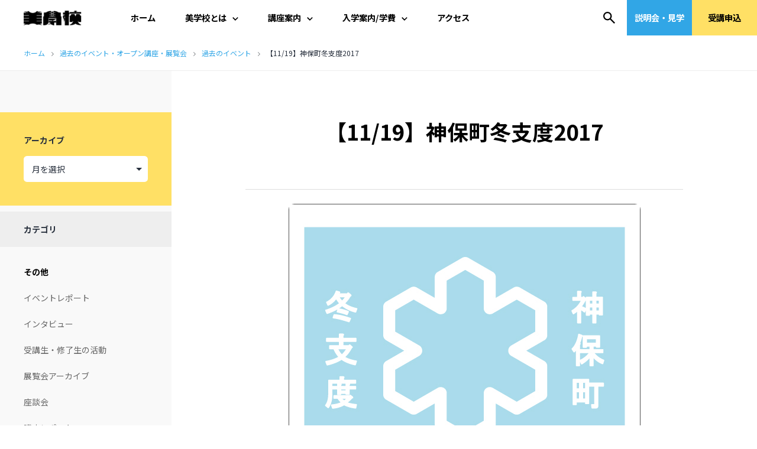

--- FILE ---
content_type: text/html; charset=UTF-8
request_url: https://bigakko.jp/event/2017/fuyujitaku
body_size: 19684
content:
<!doctype html>
<html dir="ltr" lang="ja" prefix="og: https://ogp.me/ns#"  id="html" class="">
<head>
	<meta charset="UTF-8" />
	<meta name="viewport" content="width=device-width, initial-scale=1" />
    <link rel="preconnect" href="https://fonts.googleapis.com"><link rel="preconnect" href="https://fonts.gstatic.com" crossorigin><link href="https://fonts.googleapis.com/css2?family=Noto+Sans+JP:wght@100;300;400;500;700;900&display=swap" rel="stylesheet">
    <link href="/wp_test_universe/wp-content/themes/twentytwentyone/css/slick.css" rel="stylesheet" type="text/css">
	<title>【11/19】神保町冬支度2017 | 美学校</title>
	<style>img:is([sizes="auto" i], [sizes^="auto," i]) { contain-intrinsic-size: 3000px 1500px }</style>
	
		<!-- All in One SEO 4.9.3 - aioseo.com -->
	<meta name="description" content="―のんびり冬を迎えるための ちょっと早めの冬支度― 今年もやります秋の名物「神保町冬支度」 みんなで冬の備えを持ち寄りあって お鍋やバザーを楽しみましょう 日程：2017年11月19日（日） 時間：ざっくりアバウト昼から夜" />
	<meta name="robots" content="max-snippet:-1, max-image-preview:large, max-video-preview:-1" />
	<meta name="author" content="bigakko"/>
	<link rel="canonical" href="https://bigakko.jp/event/2017/fuyujitaku" />
	<meta name="generator" content="All in One SEO (AIOSEO) 4.9.3" />
		<meta property="og:locale" content="ja_JP" />
		<meta property="og:site_name" content="美学校" />
		<meta property="og:type" content="article" />
		<meta property="og:title" content="【11/19】神保町冬支度2017" />
		<meta property="og:description" content="―のんびり冬を迎えるための ちょっと早めの冬支度― 今年もやります秋の名物「神保町冬支度」 みんなで冬の備えを持ち寄りあって お鍋やバザーを楽しみましょう 日程：2017年11月19日（日） 時間：ざっくりアバウト昼から夜" />
		<meta property="og:url" content="https://bigakko.jp/event/2017/fuyujitaku" />
		<meta property="fb:admins" content="100001481562758" />
		<meta property="og:image" content="https://bigakko.jp/wp_test_universe/wp-content/uploads/13e55637f3a0a7108506fe6185bea3d8.png" />
		<meta property="og:image:secure_url" content="https://bigakko.jp/wp_test_universe/wp-content/uploads/13e55637f3a0a7108506fe6185bea3d8.png" />
		<meta property="og:image:width" content="813" />
		<meta property="og:image:height" content="594" />
		<meta property="article:published_time" content="2017-10-30T11:36:07+00:00" />
		<meta property="article:modified_time" content="2023-09-28T10:10:23+00:00" />
		<meta property="article:publisher" content="https://www.facebook.com/bigakko" />
		<meta name="twitter:card" content="summary_large_image" />
		<meta name="twitter:site" content="@bigakko" />
		<meta name="twitter:title" content="【11/19】神保町冬支度2017" />
		<meta name="twitter:description" content="―のんびり冬を迎えるための ちょっと早めの冬支度― 今年もやります秋の名物「神保町冬支度」 みんなで冬の備えを持ち寄りあって お鍋やバザーを楽しみましょう 日程：2017年11月19日（日） 時間：ざっくりアバウト昼から夜" />
		<meta name="twitter:creator" content="@bigakko" />
		<meta name="twitter:image" content="https://bigakko.jp/wp_test_universe/wp-content/uploads/13e55637f3a0a7108506fe6185bea3d8.png" />
		<script type="application/ld+json" class="aioseo-schema">
			{"@context":"https:\/\/schema.org","@graph":[{"@type":"Article","@id":"https:\/\/bigakko.jp\/event\/2017\/fuyujitaku#article","name":"\u301011\/19\u3011\u795e\u4fdd\u753a\u51ac\u652f\u5ea62017 | \u7f8e\u5b66\u6821","headline":"\u301011\/19\u3011\u795e\u4fdd\u753a\u51ac\u652f\u5ea62017","author":{"@id":"https:\/\/bigakko.jp\/author\/bigakko1969\/#author"},"publisher":{"@id":"https:\/\/bigakko.jp\/#organization"},"image":{"@type":"ImageObject","url":"https:\/\/bigakko.jp\/wp_test_universe\/wp-content\/uploads\/13e55637f3a0a7108506fe6185bea3d8.png","width":813,"height":594},"datePublished":"2017-10-30T20:36:07+09:00","dateModified":"2023-09-28T19:10:23+09:00","inLanguage":"ja","mainEntityOfPage":{"@id":"https:\/\/bigakko.jp\/event\/2017\/fuyujitaku#webpage"},"isPartOf":{"@id":"https:\/\/bigakko.jp\/event\/2017\/fuyujitaku#webpage"},"articleSection":"\u904e\u53bb\u306e\u30a4\u30d9\u30f3\u30c8, TANA Gallery Bookshelf, yoms, \u30a4\u30d9\u30f3\u30c8, \u795e\u4fdd\u753a\u51ac\u652f\u5ea6"},{"@type":"BreadcrumbList","@id":"https:\/\/bigakko.jp\/event\/2017\/fuyujitaku#breadcrumblist","itemListElement":[{"@type":"ListItem","@id":"https:\/\/bigakko.jp#listItem","position":1,"name":"\u30db\u30fc\u30e0","item":"https:\/\/bigakko.jp","nextItem":{"@type":"ListItem","@id":"https:\/\/bigakko.jp\/category\/archive\/#listItem","name":"\u904e\u53bb\u306e\u30a4\u30d9\u30f3\u30c8\u30fb\u30aa\u30fc\u30d7\u30f3\u8b1b\u5ea7\u30fb\u5c55\u89a7\u4f1a"}},{"@type":"ListItem","@id":"https:\/\/bigakko.jp\/category\/archive\/#listItem","position":2,"name":"\u904e\u53bb\u306e\u30a4\u30d9\u30f3\u30c8\u30fb\u30aa\u30fc\u30d7\u30f3\u8b1b\u5ea7\u30fb\u5c55\u89a7\u4f1a","item":"https:\/\/bigakko.jp\/category\/archive\/","nextItem":{"@type":"ListItem","@id":"https:\/\/bigakko.jp\/category\/archive\/past-event\/#listItem","name":"\u904e\u53bb\u306e\u30a4\u30d9\u30f3\u30c8"},"previousItem":{"@type":"ListItem","@id":"https:\/\/bigakko.jp#listItem","name":"\u30db\u30fc\u30e0"}},{"@type":"ListItem","@id":"https:\/\/bigakko.jp\/category\/archive\/past-event\/#listItem","position":3,"name":"\u904e\u53bb\u306e\u30a4\u30d9\u30f3\u30c8","item":"https:\/\/bigakko.jp\/category\/archive\/past-event\/","nextItem":{"@type":"ListItem","@id":"https:\/\/bigakko.jp\/event\/2017\/fuyujitaku#listItem","name":"\u301011\/19\u3011\u795e\u4fdd\u753a\u51ac\u652f\u5ea62017"},"previousItem":{"@type":"ListItem","@id":"https:\/\/bigakko.jp\/category\/archive\/#listItem","name":"\u904e\u53bb\u306e\u30a4\u30d9\u30f3\u30c8\u30fb\u30aa\u30fc\u30d7\u30f3\u8b1b\u5ea7\u30fb\u5c55\u89a7\u4f1a"}},{"@type":"ListItem","@id":"https:\/\/bigakko.jp\/event\/2017\/fuyujitaku#listItem","position":4,"name":"\u301011\/19\u3011\u795e\u4fdd\u753a\u51ac\u652f\u5ea62017","previousItem":{"@type":"ListItem","@id":"https:\/\/bigakko.jp\/category\/archive\/past-event\/#listItem","name":"\u904e\u53bb\u306e\u30a4\u30d9\u30f3\u30c8"}}]},{"@type":"Organization","@id":"https:\/\/bigakko.jp\/#organization","name":"\u7f8e\u5b66\u6821","description":"\u6771\u4eac\u795e\u4fdd\u753a\u306b\u3042\u308b1969\u5e74\u5275\u7acb\u306e\u7d75\u753b\u3001\u7248\u753b\u3001\u5199\u771f\u3001\u73fe\u4ee3\u7f8e\u8853\u3001\u4f5c\u66f2\u3001DTM\u3001\u6f14\u5287\u3001\u6f2b\u753b\u3001\u30a4\u30e9\u30b9\u30c8\u306e\u5b66\u6821\u3002\u5e74\u9f62\u30fb\u6027\u5225\u30fb\u56fd\u7c4d\u4e0d\u554f\u3002","url":"https:\/\/bigakko.jp\/","telephone":"+81332622529","logo":{"@type":"ImageObject","url":"https:\/\/bigakko.jp\/wp_test_universe\/wp-content\/uploads\/bigakko_AT_icon_114.png","@id":"https:\/\/bigakko.jp\/event\/2017\/fuyujitaku\/#organizationLogo","width":114,"height":114},"image":{"@id":"https:\/\/bigakko.jp\/event\/2017\/fuyujitaku\/#organizationLogo"},"sameAs":["https:\/\/twitter.com\/bigakko","https:\/\/www.instagram.com\/bigakko\/","https:\/\/www.tiktok.com\/@bigakko"]},{"@type":"Person","@id":"https:\/\/bigakko.jp\/author\/bigakko1969\/#author","url":"https:\/\/bigakko.jp\/author\/bigakko1969\/","name":"bigakko","image":{"@type":"ImageObject","@id":"https:\/\/bigakko.jp\/event\/2017\/fuyujitaku#authorImage","url":"https:\/\/secure.gravatar.com\/avatar\/f559c3e09fab66ad3c17247c73daf13fd995bd0e582977e15f86b242c2e7f43d?s=96&d=mm&r=g","width":96,"height":96,"caption":"bigakko"}},{"@type":"WebPage","@id":"https:\/\/bigakko.jp\/event\/2017\/fuyujitaku#webpage","url":"https:\/\/bigakko.jp\/event\/2017\/fuyujitaku","name":"\u301011\/19\u3011\u795e\u4fdd\u753a\u51ac\u652f\u5ea62017 | \u7f8e\u5b66\u6821","description":"\u2015\u306e\u3093\u3073\u308a\u51ac\u3092\u8fce\u3048\u308b\u305f\u3081\u306e \u3061\u3087\u3063\u3068\u65e9\u3081\u306e\u51ac\u652f\u5ea6\u2015 \u4eca\u5e74\u3082\u3084\u308a\u307e\u3059\u79cb\u306e\u540d\u7269\u300c\u795e\u4fdd\u753a\u51ac\u652f\u5ea6\u300d \u307f\u3093\u306a\u3067\u51ac\u306e\u5099\u3048\u3092\u6301\u3061\u5bc4\u308a\u3042\u3063\u3066 \u304a\u934b\u3084\u30d0\u30b6\u30fc\u3092\u697d\u3057\u307f\u307e\u3057\u3087\u3046 \u65e5\u7a0b\uff1a2017\u5e7411\u670819\u65e5\uff08\u65e5\uff09 \u6642\u9593\uff1a\u3056\u3063\u304f\u308a\u30a2\u30d0\u30a6\u30c8\u663c\u304b\u3089\u591c","inLanguage":"ja","isPartOf":{"@id":"https:\/\/bigakko.jp\/#website"},"breadcrumb":{"@id":"https:\/\/bigakko.jp\/event\/2017\/fuyujitaku#breadcrumblist"},"author":{"@id":"https:\/\/bigakko.jp\/author\/bigakko1969\/#author"},"creator":{"@id":"https:\/\/bigakko.jp\/author\/bigakko1969\/#author"},"image":{"@type":"ImageObject","url":"https:\/\/bigakko.jp\/wp_test_universe\/wp-content\/uploads\/13e55637f3a0a7108506fe6185bea3d8.png","@id":"https:\/\/bigakko.jp\/event\/2017\/fuyujitaku\/#mainImage","width":813,"height":594},"primaryImageOfPage":{"@id":"https:\/\/bigakko.jp\/event\/2017\/fuyujitaku#mainImage"},"datePublished":"2017-10-30T20:36:07+09:00","dateModified":"2023-09-28T19:10:23+09:00"},{"@type":"WebSite","@id":"https:\/\/bigakko.jp\/#website","url":"https:\/\/bigakko.jp\/","name":"\u7f8e\u5b66\u6821","description":"\u6771\u4eac\u795e\u4fdd\u753a\u306b\u3042\u308b1969\u5e74\u5275\u7acb\u306e\u7d75\u753b\u3001\u7248\u753b\u3001\u5199\u771f\u3001\u73fe\u4ee3\u7f8e\u8853\u3001\u4f5c\u66f2\u3001DTM\u3001\u6f14\u5287\u3001\u6f2b\u753b\u3001\u30a4\u30e9\u30b9\u30c8\u306e\u5b66\u6821\u3002\u5e74\u9f62\u30fb\u6027\u5225\u30fb\u56fd\u7c4d\u4e0d\u554f\u3002","inLanguage":"ja","publisher":{"@id":"https:\/\/bigakko.jp\/#organization"}}]}
		</script>
		<!-- All in One SEO -->

<link rel='dns-prefetch' href='//www.googletagmanager.com' />
<link rel="alternate" type="application/rss+xml" title="美学校 &raquo; フィード" href="https://bigakko.jp/feed/" />
<link rel="alternate" type="application/rss+xml" title="美学校 &raquo; コメントフィード" href="https://bigakko.jp/comments/feed/" />
<link rel="alternate" type="application/rss+xml" title="美学校 &raquo; 【11/19】神保町冬支度2017 のコメントのフィード" href="https://bigakko.jp/event/2017/fuyujitaku/feed/" />
<script>
window._wpemojiSettings = {"baseUrl":"https:\/\/s.w.org\/images\/core\/emoji\/16.0.1\/72x72\/","ext":".png","svgUrl":"https:\/\/s.w.org\/images\/core\/emoji\/16.0.1\/svg\/","svgExt":".svg","source":{"concatemoji":"https:\/\/bigakko.jp\/wp_test_universe\/wp-includes\/js\/wp-emoji-release.min.js?ver=b06a5a03f428d7d448f75666a80f9f93"}};
/*! This file is auto-generated */
!function(s,n){var o,i,e;function c(e){try{var t={supportTests:e,timestamp:(new Date).valueOf()};sessionStorage.setItem(o,JSON.stringify(t))}catch(e){}}function p(e,t,n){e.clearRect(0,0,e.canvas.width,e.canvas.height),e.fillText(t,0,0);var t=new Uint32Array(e.getImageData(0,0,e.canvas.width,e.canvas.height).data),a=(e.clearRect(0,0,e.canvas.width,e.canvas.height),e.fillText(n,0,0),new Uint32Array(e.getImageData(0,0,e.canvas.width,e.canvas.height).data));return t.every(function(e,t){return e===a[t]})}function u(e,t){e.clearRect(0,0,e.canvas.width,e.canvas.height),e.fillText(t,0,0);for(var n=e.getImageData(16,16,1,1),a=0;a<n.data.length;a++)if(0!==n.data[a])return!1;return!0}function f(e,t,n,a){switch(t){case"flag":return n(e,"\ud83c\udff3\ufe0f\u200d\u26a7\ufe0f","\ud83c\udff3\ufe0f\u200b\u26a7\ufe0f")?!1:!n(e,"\ud83c\udde8\ud83c\uddf6","\ud83c\udde8\u200b\ud83c\uddf6")&&!n(e,"\ud83c\udff4\udb40\udc67\udb40\udc62\udb40\udc65\udb40\udc6e\udb40\udc67\udb40\udc7f","\ud83c\udff4\u200b\udb40\udc67\u200b\udb40\udc62\u200b\udb40\udc65\u200b\udb40\udc6e\u200b\udb40\udc67\u200b\udb40\udc7f");case"emoji":return!a(e,"\ud83e\udedf")}return!1}function g(e,t,n,a){var r="undefined"!=typeof WorkerGlobalScope&&self instanceof WorkerGlobalScope?new OffscreenCanvas(300,150):s.createElement("canvas"),o=r.getContext("2d",{willReadFrequently:!0}),i=(o.textBaseline="top",o.font="600 32px Arial",{});return e.forEach(function(e){i[e]=t(o,e,n,a)}),i}function t(e){var t=s.createElement("script");t.src=e,t.defer=!0,s.head.appendChild(t)}"undefined"!=typeof Promise&&(o="wpEmojiSettingsSupports",i=["flag","emoji"],n.supports={everything:!0,everythingExceptFlag:!0},e=new Promise(function(e){s.addEventListener("DOMContentLoaded",e,{once:!0})}),new Promise(function(t){var n=function(){try{var e=JSON.parse(sessionStorage.getItem(o));if("object"==typeof e&&"number"==typeof e.timestamp&&(new Date).valueOf()<e.timestamp+604800&&"object"==typeof e.supportTests)return e.supportTests}catch(e){}return null}();if(!n){if("undefined"!=typeof Worker&&"undefined"!=typeof OffscreenCanvas&&"undefined"!=typeof URL&&URL.createObjectURL&&"undefined"!=typeof Blob)try{var e="postMessage("+g.toString()+"("+[JSON.stringify(i),f.toString(),p.toString(),u.toString()].join(",")+"));",a=new Blob([e],{type:"text/javascript"}),r=new Worker(URL.createObjectURL(a),{name:"wpTestEmojiSupports"});return void(r.onmessage=function(e){c(n=e.data),r.terminate(),t(n)})}catch(e){}c(n=g(i,f,p,u))}t(n)}).then(function(e){for(var t in e)n.supports[t]=e[t],n.supports.everything=n.supports.everything&&n.supports[t],"flag"!==t&&(n.supports.everythingExceptFlag=n.supports.everythingExceptFlag&&n.supports[t]);n.supports.everythingExceptFlag=n.supports.everythingExceptFlag&&!n.supports.flag,n.DOMReady=!1,n.readyCallback=function(){n.DOMReady=!0}}).then(function(){return e}).then(function(){var e;n.supports.everything||(n.readyCallback(),(e=n.source||{}).concatemoji?t(e.concatemoji):e.wpemoji&&e.twemoji&&(t(e.twemoji),t(e.wpemoji)))}))}((window,document),window._wpemojiSettings);
</script>
<style id='wp-emoji-styles-inline-css'>

	img.wp-smiley, img.emoji {
		display: inline !important;
		border: none !important;
		box-shadow: none !important;
		height: 1em !important;
		width: 1em !important;
		margin: 0 0.07em !important;
		vertical-align: -0.1em !important;
		background: none !important;
		padding: 0 !important;
	}
</style>
<link rel='stylesheet' id='wp-block-library-css' href='https://bigakko.jp/wp_test_universe/wp-includes/css/dist/block-library/style.min.css?ver=b06a5a03f428d7d448f75666a80f9f93' media='all' />
<style id='wp-block-library-theme-inline-css'>
.wp-block-audio :where(figcaption){color:#555;font-size:13px;text-align:center}.is-dark-theme .wp-block-audio :where(figcaption){color:#ffffffa6}.wp-block-audio{margin:0 0 1em}.wp-block-code{border:1px solid #ccc;border-radius:4px;font-family:Menlo,Consolas,monaco,monospace;padding:.8em 1em}.wp-block-embed :where(figcaption){color:#555;font-size:13px;text-align:center}.is-dark-theme .wp-block-embed :where(figcaption){color:#ffffffa6}.wp-block-embed{margin:0 0 1em}.blocks-gallery-caption{color:#555;font-size:13px;text-align:center}.is-dark-theme .blocks-gallery-caption{color:#ffffffa6}:root :where(.wp-block-image figcaption){color:#555;font-size:13px;text-align:center}.is-dark-theme :root :where(.wp-block-image figcaption){color:#ffffffa6}.wp-block-image{margin:0 0 1em}.wp-block-pullquote{border-bottom:4px solid;border-top:4px solid;color:currentColor;margin-bottom:1.75em}.wp-block-pullquote cite,.wp-block-pullquote footer,.wp-block-pullquote__citation{color:currentColor;font-size:.8125em;font-style:normal;text-transform:uppercase}.wp-block-quote{border-left:.25em solid;margin:0 0 1.75em;padding-left:1em}.wp-block-quote cite,.wp-block-quote footer{color:currentColor;font-size:.8125em;font-style:normal;position:relative}.wp-block-quote:where(.has-text-align-right){border-left:none;border-right:.25em solid;padding-left:0;padding-right:1em}.wp-block-quote:where(.has-text-align-center){border:none;padding-left:0}.wp-block-quote.is-large,.wp-block-quote.is-style-large,.wp-block-quote:where(.is-style-plain){border:none}.wp-block-search .wp-block-search__label{font-weight:700}.wp-block-search__button{border:1px solid #ccc;padding:.375em .625em}:where(.wp-block-group.has-background){padding:1.25em 2.375em}.wp-block-separator.has-css-opacity{opacity:.4}.wp-block-separator{border:none;border-bottom:2px solid;margin-left:auto;margin-right:auto}.wp-block-separator.has-alpha-channel-opacity{opacity:1}.wp-block-separator:not(.is-style-wide):not(.is-style-dots){width:100px}.wp-block-separator.has-background:not(.is-style-dots){border-bottom:none;height:1px}.wp-block-separator.has-background:not(.is-style-wide):not(.is-style-dots){height:2px}.wp-block-table{margin:0 0 1em}.wp-block-table td,.wp-block-table th{word-break:normal}.wp-block-table :where(figcaption){color:#555;font-size:13px;text-align:center}.is-dark-theme .wp-block-table :where(figcaption){color:#ffffffa6}.wp-block-video :where(figcaption){color:#555;font-size:13px;text-align:center}.is-dark-theme .wp-block-video :where(figcaption){color:#ffffffa6}.wp-block-video{margin:0 0 1em}:root :where(.wp-block-template-part.has-background){margin-bottom:0;margin-top:0;padding:1.25em 2.375em}
</style>
<style id='classic-theme-styles-inline-css'>
/*! This file is auto-generated */
.wp-block-button__link{color:#fff;background-color:#32373c;border-radius:9999px;box-shadow:none;text-decoration:none;padding:calc(.667em + 2px) calc(1.333em + 2px);font-size:1.125em}.wp-block-file__button{background:#32373c;color:#fff;text-decoration:none}
</style>
<link rel='stylesheet' id='aioseo/css/src/vue/standalone/blocks/table-of-contents/global.scss-css' href='https://bigakko.jp/wp_test_universe/wp-content/plugins/all-in-one-seo-pack/dist/Lite/assets/css/table-of-contents/global.e90f6d47.css?ver=4.9.3' media='all' />
<style id='global-styles-inline-css'>
:root{--wp--preset--aspect-ratio--square: 1;--wp--preset--aspect-ratio--4-3: 4/3;--wp--preset--aspect-ratio--3-4: 3/4;--wp--preset--aspect-ratio--3-2: 3/2;--wp--preset--aspect-ratio--2-3: 2/3;--wp--preset--aspect-ratio--16-9: 16/9;--wp--preset--aspect-ratio--9-16: 9/16;--wp--preset--color--black: #000000;--wp--preset--color--cyan-bluish-gray: #abb8c3;--wp--preset--color--white: #FFFFFF;--wp--preset--color--pale-pink: #f78da7;--wp--preset--color--vivid-red: #cf2e2e;--wp--preset--color--luminous-vivid-orange: #ff6900;--wp--preset--color--luminous-vivid-amber: #fcb900;--wp--preset--color--light-green-cyan: #7bdcb5;--wp--preset--color--vivid-green-cyan: #00d084;--wp--preset--color--pale-cyan-blue: #8ed1fc;--wp--preset--color--vivid-cyan-blue: #0693e3;--wp--preset--color--vivid-purple: #9b51e0;--wp--preset--color--dark-gray: #28303D;--wp--preset--color--gray: #39414D;--wp--preset--color--green: #D1E4DD;--wp--preset--color--blue: #D1DFE4;--wp--preset--color--purple: #D1D1E4;--wp--preset--color--red: #E4D1D1;--wp--preset--color--orange: #E4DAD1;--wp--preset--color--yellow: #EEEADD;--wp--preset--gradient--vivid-cyan-blue-to-vivid-purple: linear-gradient(135deg,rgba(6,147,227,1) 0%,rgb(155,81,224) 100%);--wp--preset--gradient--light-green-cyan-to-vivid-green-cyan: linear-gradient(135deg,rgb(122,220,180) 0%,rgb(0,208,130) 100%);--wp--preset--gradient--luminous-vivid-amber-to-luminous-vivid-orange: linear-gradient(135deg,rgba(252,185,0,1) 0%,rgba(255,105,0,1) 100%);--wp--preset--gradient--luminous-vivid-orange-to-vivid-red: linear-gradient(135deg,rgba(255,105,0,1) 0%,rgb(207,46,46) 100%);--wp--preset--gradient--very-light-gray-to-cyan-bluish-gray: linear-gradient(135deg,rgb(238,238,238) 0%,rgb(169,184,195) 100%);--wp--preset--gradient--cool-to-warm-spectrum: linear-gradient(135deg,rgb(74,234,220) 0%,rgb(151,120,209) 20%,rgb(207,42,186) 40%,rgb(238,44,130) 60%,rgb(251,105,98) 80%,rgb(254,248,76) 100%);--wp--preset--gradient--blush-light-purple: linear-gradient(135deg,rgb(255,206,236) 0%,rgb(152,150,240) 100%);--wp--preset--gradient--blush-bordeaux: linear-gradient(135deg,rgb(254,205,165) 0%,rgb(254,45,45) 50%,rgb(107,0,62) 100%);--wp--preset--gradient--luminous-dusk: linear-gradient(135deg,rgb(255,203,112) 0%,rgb(199,81,192) 50%,rgb(65,88,208) 100%);--wp--preset--gradient--pale-ocean: linear-gradient(135deg,rgb(255,245,203) 0%,rgb(182,227,212) 50%,rgb(51,167,181) 100%);--wp--preset--gradient--electric-grass: linear-gradient(135deg,rgb(202,248,128) 0%,rgb(113,206,126) 100%);--wp--preset--gradient--midnight: linear-gradient(135deg,rgb(2,3,129) 0%,rgb(40,116,252) 100%);--wp--preset--gradient--purple-to-yellow: linear-gradient(160deg, #D1D1E4 0%, #EEEADD 100%);--wp--preset--gradient--yellow-to-purple: linear-gradient(160deg, #EEEADD 0%, #D1D1E4 100%);--wp--preset--gradient--green-to-yellow: linear-gradient(160deg, #D1E4DD 0%, #EEEADD 100%);--wp--preset--gradient--yellow-to-green: linear-gradient(160deg, #EEEADD 0%, #D1E4DD 100%);--wp--preset--gradient--red-to-yellow: linear-gradient(160deg, #E4D1D1 0%, #EEEADD 100%);--wp--preset--gradient--yellow-to-red: linear-gradient(160deg, #EEEADD 0%, #E4D1D1 100%);--wp--preset--gradient--purple-to-red: linear-gradient(160deg, #D1D1E4 0%, #E4D1D1 100%);--wp--preset--gradient--red-to-purple: linear-gradient(160deg, #E4D1D1 0%, #D1D1E4 100%);--wp--preset--font-size--small: 18px;--wp--preset--font-size--medium: 20px;--wp--preset--font-size--large: 24px;--wp--preset--font-size--x-large: 42px;--wp--preset--font-size--extra-small: 16px;--wp--preset--font-size--normal: 20px;--wp--preset--font-size--extra-large: 40px;--wp--preset--font-size--huge: 96px;--wp--preset--font-size--gigantic: 144px;--wp--preset--spacing--20: 0.44rem;--wp--preset--spacing--30: 0.67rem;--wp--preset--spacing--40: 1rem;--wp--preset--spacing--50: 1.5rem;--wp--preset--spacing--60: 2.25rem;--wp--preset--spacing--70: 3.38rem;--wp--preset--spacing--80: 5.06rem;--wp--preset--shadow--natural: 6px 6px 9px rgba(0, 0, 0, 0.2);--wp--preset--shadow--deep: 12px 12px 50px rgba(0, 0, 0, 0.4);--wp--preset--shadow--sharp: 6px 6px 0px rgba(0, 0, 0, 0.2);--wp--preset--shadow--outlined: 6px 6px 0px -3px rgba(255, 255, 255, 1), 6px 6px rgba(0, 0, 0, 1);--wp--preset--shadow--crisp: 6px 6px 0px rgba(0, 0, 0, 1);}:where(.is-layout-flex){gap: 0.5em;}:where(.is-layout-grid){gap: 0.5em;}body .is-layout-flex{display: flex;}.is-layout-flex{flex-wrap: wrap;align-items: center;}.is-layout-flex > :is(*, div){margin: 0;}body .is-layout-grid{display: grid;}.is-layout-grid > :is(*, div){margin: 0;}:where(.wp-block-columns.is-layout-flex){gap: 2em;}:where(.wp-block-columns.is-layout-grid){gap: 2em;}:where(.wp-block-post-template.is-layout-flex){gap: 1.25em;}:where(.wp-block-post-template.is-layout-grid){gap: 1.25em;}.has-black-color{color: var(--wp--preset--color--black) !important;}.has-cyan-bluish-gray-color{color: var(--wp--preset--color--cyan-bluish-gray) !important;}.has-white-color{color: var(--wp--preset--color--white) !important;}.has-pale-pink-color{color: var(--wp--preset--color--pale-pink) !important;}.has-vivid-red-color{color: var(--wp--preset--color--vivid-red) !important;}.has-luminous-vivid-orange-color{color: var(--wp--preset--color--luminous-vivid-orange) !important;}.has-luminous-vivid-amber-color{color: var(--wp--preset--color--luminous-vivid-amber) !important;}.has-light-green-cyan-color{color: var(--wp--preset--color--light-green-cyan) !important;}.has-vivid-green-cyan-color{color: var(--wp--preset--color--vivid-green-cyan) !important;}.has-pale-cyan-blue-color{color: var(--wp--preset--color--pale-cyan-blue) !important;}.has-vivid-cyan-blue-color{color: var(--wp--preset--color--vivid-cyan-blue) !important;}.has-vivid-purple-color{color: var(--wp--preset--color--vivid-purple) !important;}.has-black-background-color{background-color: var(--wp--preset--color--black) !important;}.has-cyan-bluish-gray-background-color{background-color: var(--wp--preset--color--cyan-bluish-gray) !important;}.has-white-background-color{background-color: var(--wp--preset--color--white) !important;}.has-pale-pink-background-color{background-color: var(--wp--preset--color--pale-pink) !important;}.has-vivid-red-background-color{background-color: var(--wp--preset--color--vivid-red) !important;}.has-luminous-vivid-orange-background-color{background-color: var(--wp--preset--color--luminous-vivid-orange) !important;}.has-luminous-vivid-amber-background-color{background-color: var(--wp--preset--color--luminous-vivid-amber) !important;}.has-light-green-cyan-background-color{background-color: var(--wp--preset--color--light-green-cyan) !important;}.has-vivid-green-cyan-background-color{background-color: var(--wp--preset--color--vivid-green-cyan) !important;}.has-pale-cyan-blue-background-color{background-color: var(--wp--preset--color--pale-cyan-blue) !important;}.has-vivid-cyan-blue-background-color{background-color: var(--wp--preset--color--vivid-cyan-blue) !important;}.has-vivid-purple-background-color{background-color: var(--wp--preset--color--vivid-purple) !important;}.has-black-border-color{border-color: var(--wp--preset--color--black) !important;}.has-cyan-bluish-gray-border-color{border-color: var(--wp--preset--color--cyan-bluish-gray) !important;}.has-white-border-color{border-color: var(--wp--preset--color--white) !important;}.has-pale-pink-border-color{border-color: var(--wp--preset--color--pale-pink) !important;}.has-vivid-red-border-color{border-color: var(--wp--preset--color--vivid-red) !important;}.has-luminous-vivid-orange-border-color{border-color: var(--wp--preset--color--luminous-vivid-orange) !important;}.has-luminous-vivid-amber-border-color{border-color: var(--wp--preset--color--luminous-vivid-amber) !important;}.has-light-green-cyan-border-color{border-color: var(--wp--preset--color--light-green-cyan) !important;}.has-vivid-green-cyan-border-color{border-color: var(--wp--preset--color--vivid-green-cyan) !important;}.has-pale-cyan-blue-border-color{border-color: var(--wp--preset--color--pale-cyan-blue) !important;}.has-vivid-cyan-blue-border-color{border-color: var(--wp--preset--color--vivid-cyan-blue) !important;}.has-vivid-purple-border-color{border-color: var(--wp--preset--color--vivid-purple) !important;}.has-vivid-cyan-blue-to-vivid-purple-gradient-background{background: var(--wp--preset--gradient--vivid-cyan-blue-to-vivid-purple) !important;}.has-light-green-cyan-to-vivid-green-cyan-gradient-background{background: var(--wp--preset--gradient--light-green-cyan-to-vivid-green-cyan) !important;}.has-luminous-vivid-amber-to-luminous-vivid-orange-gradient-background{background: var(--wp--preset--gradient--luminous-vivid-amber-to-luminous-vivid-orange) !important;}.has-luminous-vivid-orange-to-vivid-red-gradient-background{background: var(--wp--preset--gradient--luminous-vivid-orange-to-vivid-red) !important;}.has-very-light-gray-to-cyan-bluish-gray-gradient-background{background: var(--wp--preset--gradient--very-light-gray-to-cyan-bluish-gray) !important;}.has-cool-to-warm-spectrum-gradient-background{background: var(--wp--preset--gradient--cool-to-warm-spectrum) !important;}.has-blush-light-purple-gradient-background{background: var(--wp--preset--gradient--blush-light-purple) !important;}.has-blush-bordeaux-gradient-background{background: var(--wp--preset--gradient--blush-bordeaux) !important;}.has-luminous-dusk-gradient-background{background: var(--wp--preset--gradient--luminous-dusk) !important;}.has-pale-ocean-gradient-background{background: var(--wp--preset--gradient--pale-ocean) !important;}.has-electric-grass-gradient-background{background: var(--wp--preset--gradient--electric-grass) !important;}.has-midnight-gradient-background{background: var(--wp--preset--gradient--midnight) !important;}.has-small-font-size{font-size: var(--wp--preset--font-size--small) !important;}.has-medium-font-size{font-size: var(--wp--preset--font-size--medium) !important;}.has-large-font-size{font-size: var(--wp--preset--font-size--large) !important;}.has-x-large-font-size{font-size: var(--wp--preset--font-size--x-large) !important;}
:where(.wp-block-post-template.is-layout-flex){gap: 1.25em;}:where(.wp-block-post-template.is-layout-grid){gap: 1.25em;}
:where(.wp-block-columns.is-layout-flex){gap: 2em;}:where(.wp-block-columns.is-layout-grid){gap: 2em;}
:root :where(.wp-block-pullquote){font-size: 1.5em;line-height: 1.6;}
</style>
<link rel='stylesheet' id='bwg_fonts-css' href='https://bigakko.jp/wp_test_universe/wp-content/plugins/photo-gallery/css/bwg-fonts/fonts.css?ver=0.0.1' media='all' />
<link rel='stylesheet' id='sumoselect-css' href='https://bigakko.jp/wp_test_universe/wp-content/plugins/photo-gallery/css/sumoselect.min.css?ver=3.4.6' media='all' />
<link rel='stylesheet' id='mCustomScrollbar-css' href='https://bigakko.jp/wp_test_universe/wp-content/plugins/photo-gallery/css/jquery.mCustomScrollbar.min.css?ver=3.1.5' media='all' />
<link rel='stylesheet' id='bwg_googlefonts-css' href='https://fonts.googleapis.com/css?family=Ubuntu&#038;subset=greek,latin,greek-ext,vietnamese,cyrillic-ext,latin-ext,cyrillic' media='all' />
<link rel='stylesheet' id='bwg_frontend-css' href='https://bigakko.jp/wp_test_universe/wp-content/plugins/photo-gallery/css/styles.min.css?ver=1.8.35' media='all' />
<link rel='stylesheet' id='twenty-twenty-one-style-css' href='https://bigakko.jp/wp_test_universe/wp-content/themes/twentytwentyone/style.css?ver=1.4' media='all' />
<style id='twenty-twenty-one-style-inline-css'>
body,input,textarea,button,.button,.faux-button,.wp-block-button__link,.wp-block-file__button,.has-drop-cap:not(:focus)::first-letter,.has-drop-cap:not(:focus)::first-letter,.entry-content .wp-block-archives,.entry-content .wp-block-categories,.entry-content .wp-block-cover-image,.entry-content .wp-block-latest-comments,.entry-content .wp-block-latest-posts,.entry-content .wp-block-pullquote,.entry-content .wp-block-quote.is-large,.entry-content .wp-block-quote.is-style-large,.entry-content .wp-block-archives *,.entry-content .wp-block-categories *,.entry-content .wp-block-latest-posts *,.entry-content .wp-block-latest-comments *,.entry-content p,.entry-content ol,.entry-content ul,.entry-content dl,.entry-content dt,.entry-content cite,.entry-content figcaption,.entry-content .wp-caption-text,.comment-content p,.comment-content ol,.comment-content ul,.comment-content dl,.comment-content dt,.comment-content cite,.comment-content figcaption,.comment-content .wp-caption-text,.widget_text p,.widget_text ol,.widget_text ul,.widget_text dl,.widget_text dt,.widget-content .rssSummary,.widget-content cite,.widget-content figcaption,.widget-content .wp-caption-text { font-family: sans-serif; }
</style>
<link rel='stylesheet' id='twenty-twenty-one-print-style-css' href='https://bigakko.jp/wp_test_universe/wp-content/themes/twentytwentyone/assets/css/print.css?ver=1.4' media='print' />
<!--n2css--><!--n2js--><script src="https://bigakko.jp/wp_test_universe/wp-includes/js/jquery/jquery.min.js?ver=3.7.1" id="jquery-core-js"></script>
<script src="https://bigakko.jp/wp_test_universe/wp-includes/js/jquery/jquery-migrate.min.js?ver=3.4.1" id="jquery-migrate-js"></script>
<script src="https://bigakko.jp/wp_test_universe/wp-content/plugins/photo-gallery/js/jquery.lazy.min.js?ver=1.8.35" id="bwg_lazyload-js"></script>
<script src="https://bigakko.jp/wp_test_universe/wp-content/plugins/photo-gallery/js/jquery.sumoselect.min.js?ver=3.4.6" id="sumoselect-js"></script>
<script src="https://bigakko.jp/wp_test_universe/wp-content/plugins/photo-gallery/js/tocca.min.js?ver=2.0.9" id="bwg_mobile-js"></script>
<script src="https://bigakko.jp/wp_test_universe/wp-content/plugins/photo-gallery/js/jquery.mCustomScrollbar.concat.min.js?ver=3.1.5" id="mCustomScrollbar-js"></script>
<script src="https://bigakko.jp/wp_test_universe/wp-content/plugins/photo-gallery/js/jquery.fullscreen.min.js?ver=0.6.0" id="jquery-fullscreen-js"></script>
<script id="bwg_frontend-js-extra">
var bwg_objectsL10n = {"bwg_field_required":"\u30d5\u30a3\u30fc\u30eb\u30c9\u306f\u5fc5\u9808\u3067\u3059\u3002","bwg_mail_validation":"\u3053\u308c\u306f\u6709\u52b9\u306a\u30e1\u30fc\u30eb\u30a2\u30c9\u30ec\u30b9\u3067\u306f\u3042\u308a\u307e\u305b\u3093\u3002","bwg_search_result":"\u691c\u7d22\u306b\u4e00\u81f4\u3059\u308b\u753b\u50cf\u304c\u3042\u308a\u307e\u305b\u3093\u3002","bwg_select_tag":"Select Tag","bwg_order_by":"Order By","bwg_search":"\u691c\u7d22","bwg_show_ecommerce":"Show Ecommerce","bwg_hide_ecommerce":"Hide Ecommerce","bwg_show_comments":"\u30b3\u30e1\u30f3\u30c8\u3092\u8868\u793a","bwg_hide_comments":"\u30b3\u30e1\u30f3\u30c8\u3092\u975e\u8868\u793a\u306b\u3057\u307e\u3059","bwg_restore":"\u5fa9\u5143\u3057\u307e\u3059","bwg_maximize":"\u6700\u5927\u5316\u3057\u307e\u3059","bwg_fullscreen":"\u30d5\u30eb\u30b9\u30af\u30ea\u30fc\u30f3","bwg_exit_fullscreen":"\u30d5\u30eb\u30b9\u30af\u30ea\u30fc\u30f3\u3092\u7d42\u4e86\u3057\u307e\u3059","bwg_search_tag":"SEARCH...","bwg_tag_no_match":"No tags found","bwg_all_tags_selected":"All tags selected","bwg_tags_selected":"tags selected","play":"\u518d\u751f","pause":"\u4e00\u6642\u505c\u6b62\u3057\u307e\u3059","is_pro":"","bwg_play":"\u518d\u751f","bwg_pause":"\u4e00\u6642\u505c\u6b62\u3057\u307e\u3059","bwg_hide_info":"\u60c5\u5831\u3092\u96a0\u3059","bwg_show_info":"\u60c5\u5831\u3092\u8868\u793a\u3057\u307e\u3059","bwg_hide_rating":"Hide rating","bwg_show_rating":"Show rating","ok":"Ok","cancel":"Cancel","select_all":"Select all","lazy_load":"1","lazy_loader":"https:\/\/bigakko.jp\/wp_test_universe\/wp-content\/plugins\/photo-gallery\/images\/ajax_loader.png","front_ajax":"0","bwg_tag_see_all":"see all tags","bwg_tag_see_less":"see less tags"};
</script>
<script src="https://bigakko.jp/wp_test_universe/wp-content/plugins/photo-gallery/js/scripts.min.js?ver=1.8.35" id="bwg_frontend-js"></script>

<!-- Site Kit によって追加された Google タグ（gtag.js）スニペット -->
<!-- Google アナリティクス スニペット (Site Kit が追加) -->
<script src="https://www.googletagmanager.com/gtag/js?id=GT-MJS2L2K" id="google_gtagjs-js" async></script>
<script id="google_gtagjs-js-after">
window.dataLayer = window.dataLayer || [];function gtag(){dataLayer.push(arguments);}
gtag("set","linker",{"domains":["bigakko.jp"]});
gtag("js", new Date());
gtag("set", "developer_id.dZTNiMT", true);
gtag("config", "GT-MJS2L2K");
</script>
<link rel="https://api.w.org/" href="https://bigakko.jp/wp-json/" /><link rel="alternate" title="JSON" type="application/json" href="https://bigakko.jp/wp-json/wp/v2/posts/15643" /><link rel="EditURI" type="application/rsd+xml" title="RSD" href="https://bigakko.jp/wp_test_universe/xmlrpc.php?rsd" />

<link rel='shortlink' href='https://bigakko.jp/?p=15643' />
<link rel="alternate" title="oEmbed (JSON)" type="application/json+oembed" href="https://bigakko.jp/wp-json/oembed/1.0/embed?url=https%3A%2F%2Fbigakko.jp%2Fevent%2F2017%2Ffuyujitaku" />
<link rel="alternate" title="oEmbed (XML)" type="text/xml+oembed" href="https://bigakko.jp/wp-json/oembed/1.0/embed?url=https%3A%2F%2Fbigakko.jp%2Fevent%2F2017%2Ffuyujitaku&#038;format=xml" />
<meta name="generator" content="Site Kit by Google 1.163.0" /><link rel="pingback" href="https://bigakko.jp/wp_test_universe/xmlrpc.php"><style type="text/css"></style><link rel="icon" href="https://bigakko.jp/wp_test_universe/wp-content/uploads/cropped-bigakko_site_icon-32x32.jpg" sizes="32x32" />
<link rel="icon" href="https://bigakko.jp/wp_test_universe/wp-content/uploads/cropped-bigakko_site_icon-192x192.jpg" sizes="192x192" />
<link rel="apple-touch-icon" href="https://bigakko.jp/wp_test_universe/wp-content/uploads/cropped-bigakko_site_icon-180x180.jpg" />
<meta name="msapplication-TileImage" content="https://bigakko.jp/wp_test_universe/wp-content/uploads/cropped-bigakko_site_icon-270x270.jpg" />
    <script>
  (function(i,s,o,g,r,a,m){i['GoogleAnalyticsObject']=r;i[r]=i[r]||function(){
  (i[r].q=i[r].q||[]).push(arguments)},i[r].l=1*new Date();a=s.createElement(o),
  m=s.getElementsByTagName(o)[0];a.async=1;a.src=g;m.parentNode.insertBefore(a,m)
  })(window,document,'script','//www.google-analytics.com/analytics.js','ga');

  ga('create', 'UA-20626682-4', 'auto');
  ga('send', 'pageview');

</script>
</head>

<body class="wp-singular post-template-default single single-post postid-15643 single-format-standard wp-embed-responsive wp-theme-twentytwentyone is-light-theme no-js singular no-widgets">
    <!-- Google Tag Manager (noscript) -->
<noscript><iframe src="https://www.googletagmanager.com/ns.html?id=GTM-KLLH5TZ"
height="0" width="0" style="display:none;visibility:hidden"></iframe></noscript>
<!-- End Google Tag Manager (noscript) -->
<div id="page" class="site">
	<a class="skip-link screen-reader-text" href="#content">コンテンツへスキップ</a>

	
<header id="masthead" class="site-header has-title-and-tagline" role="banner">

	

<div class="site-branding">

	
						<p class="site-title"><a href="https://bigakko.jp/">美学校</a></p>
			
			<p class="site-description">
			東京神保町にある1969年創立の絵画、版画、写真、現代美術、作曲、DTM、演劇、漫画、イラストの学校。年齢・性別・国籍不問。		</p>
	</div><!-- .site-branding -->
	

</header><!-- #masthead -->
    <div id="menu"></div>
    <div id="overlay"></div><div id="overlays"></div>
    
    <div id="searchButton"></div>
<nav id="headerNav">
    <div id="menuClose"></div>
    <div id="navWrap">
    <ul id="nav">
      <li class="nav"><a href="/">ホーム</a></li>
        <li class="nav"><div class="pull">美学校とは</div>
        <ul class="sub">
          <li><a href="/intro/firstguide">はじめての方へ</a></li><li><a href="/intro/general">開扉にあたって</a></li><li><a href="/intro/facilities">施設紹介</a></li><li><a href="/はじめての方へ/koe/">受講生の声</a></li>
            </ul>
        </li>
        <li class="nav pull1"><div class="pull">講座案内</div>
        <ul class="sub">
          <li><a href="/course_guide/index">講座一覧</a></li><li><a href="/course_guide/schedule">時間割</a></li><li><a href="/course_guide/lecturer">講師一覧</a></li>
            </ul>
        </li>
        <li class="nav"><div class="pull">入学案内/学費</div>
        <ul class="sub">
          <li><a href="/entrance/regulation">入学案内</a></li><li><a href="/entrance/tuition">学費案内</a></li><li><a href="/entrance/open_campus">説明会・見学</a></li><li><a href="/shiryo_form/index">資料請求</a></li><li><a href="/entrance/apply">受講申込み</a></li><li><a href="/entrance/faq">よくある質問</a></li>
            </ul>
        </li>
	 <li class="nav"><a href="https://bigakko.jp/address_map/index">アクセス</a></li>        </div>
    
    <ul id="nav2">
    <li><a href="/entrance/open_campus" class="blue">説明会・見学</a></li><li><a href="/entrance/apply" class="yellow">受講申込</a></li>    </ul>
    </nav>

	<div id="content" class="site-content">
        <div id="breadcrumb"><ul><li><a href="https://bigakko.jp"><span>ホーム</span></a></li><li><a href="https://bigakko.jp/category/archive/"><span>過去のイベント・オープン講座・展覧会</span></a></li><li><a href="https://bigakko.jp/category/archive/past-event/"><span>過去のイベント</span></a></li><li><span>【11/19】神保町冬支度2017</span></li></ul></div>		<div id="primary" class="content-area">
                                    
                         
                        
                         <div id="subMenu"></div>
<div id="side">
    <div class="select">
        <h4>アーカイブ</h4>
           <select name="archive-dropdown" onchange="document.location.href=this.options[this.selectedIndex].value;">
               <option disabled selected value>月を選択</option>
	<option value='https://bigakko.jp/2025/12/'> 2025年12月 &nbsp;(6)</option>
	<option value='https://bigakko.jp/2025/11/'> 2025年11月 &nbsp;(9)</option>
	<option value='https://bigakko.jp/2025/10/'> 2025年10月 &nbsp;(11)</option>
	<option value='https://bigakko.jp/2025/09/'> 2025年9月 &nbsp;(7)</option>
	<option value='https://bigakko.jp/2025/08/'> 2025年8月 &nbsp;(4)</option>
	<option value='https://bigakko.jp/2025/07/'> 2025年7月 &nbsp;(9)</option>
	<option value='https://bigakko.jp/2025/06/'> 2025年6月 &nbsp;(3)</option>
	<option value='https://bigakko.jp/2025/05/'> 2025年5月 &nbsp;(10)</option>
	<option value='https://bigakko.jp/2025/04/'> 2025年4月 &nbsp;(12)</option>
	<option value='https://bigakko.jp/2025/03/'> 2025年3月 &nbsp;(15)</option>
	<option value='https://bigakko.jp/2025/02/'> 2025年2月 &nbsp;(6)</option>
	<option value='https://bigakko.jp/2025/01/'> 2025年1月 &nbsp;(7)</option>
	<option value='https://bigakko.jp/2024/12/'> 2024年12月 &nbsp;(7)</option>
	<option value='https://bigakko.jp/2024/11/'> 2024年11月 &nbsp;(6)</option>
	<option value='https://bigakko.jp/2024/10/'> 2024年10月 &nbsp;(7)</option>
	<option value='https://bigakko.jp/2024/09/'> 2024年9月 &nbsp;(6)</option>
	<option value='https://bigakko.jp/2024/08/'> 2024年8月 &nbsp;(6)</option>
	<option value='https://bigakko.jp/2024/07/'> 2024年7月 &nbsp;(6)</option>
	<option value='https://bigakko.jp/2024/06/'> 2024年6月 &nbsp;(3)</option>
	<option value='https://bigakko.jp/2024/05/'> 2024年5月 &nbsp;(10)</option>
	<option value='https://bigakko.jp/2024/04/'> 2024年4月 &nbsp;(19)</option>
	<option value='https://bigakko.jp/2024/03/'> 2024年3月 &nbsp;(9)</option>
	<option value='https://bigakko.jp/2024/02/'> 2024年2月 &nbsp;(7)</option>
	<option value='https://bigakko.jp/2024/01/'> 2024年1月 &nbsp;(6)</option>
	<option value='https://bigakko.jp/2023/12/'> 2023年12月 &nbsp;(9)</option>
	<option value='https://bigakko.jp/2023/11/'> 2023年11月 &nbsp;(9)</option>
	<option value='https://bigakko.jp/2023/10/'> 2023年10月 &nbsp;(3)</option>
	<option value='https://bigakko.jp/2023/09/'> 2023年9月 &nbsp;(1)</option>
	<option value='https://bigakko.jp/2023/08/'> 2023年8月 &nbsp;(2)</option>
	<option value='https://bigakko.jp/2023/07/'> 2023年7月 &nbsp;(9)</option>
	<option value='https://bigakko.jp/2023/06/'> 2023年6月 &nbsp;(1)</option>
	<option value='https://bigakko.jp/2023/05/'> 2023年5月 &nbsp;(7)</option>
	<option value='https://bigakko.jp/2023/04/'> 2023年4月 &nbsp;(11)</option>
	<option value='https://bigakko.jp/2023/03/'> 2023年3月 &nbsp;(12)</option>
	<option value='https://bigakko.jp/2023/02/'> 2023年2月 &nbsp;(3)</option>
	<option value='https://bigakko.jp/2023/01/'> 2023年1月 &nbsp;(6)</option>
	<option value='https://bigakko.jp/2022/12/'> 2022年12月 &nbsp;(4)</option>
	<option value='https://bigakko.jp/2022/11/'> 2022年11月 &nbsp;(4)</option>
	<option value='https://bigakko.jp/2022/10/'> 2022年10月 &nbsp;(6)</option>
	<option value='https://bigakko.jp/2022/09/'> 2022年9月 &nbsp;(5)</option>
	<option value='https://bigakko.jp/2022/08/'> 2022年8月 &nbsp;(6)</option>
	<option value='https://bigakko.jp/2022/07/'> 2022年7月 &nbsp;(4)</option>
	<option value='https://bigakko.jp/2022/06/'> 2022年6月 &nbsp;(7)</option>
	<option value='https://bigakko.jp/2022/05/'> 2022年5月 &nbsp;(7)</option>
	<option value='https://bigakko.jp/2022/04/'> 2022年4月 &nbsp;(12)</option>
	<option value='https://bigakko.jp/2022/03/'> 2022年3月 &nbsp;(17)</option>
	<option value='https://bigakko.jp/2022/02/'> 2022年2月 &nbsp;(4)</option>
	<option value='https://bigakko.jp/2022/01/'> 2022年1月 &nbsp;(3)</option>
	<option value='https://bigakko.jp/2021/12/'> 2021年12月 &nbsp;(9)</option>
	<option value='https://bigakko.jp/2021/11/'> 2021年11月 &nbsp;(4)</option>
	<option value='https://bigakko.jp/2021/10/'> 2021年10月 &nbsp;(4)</option>
	<option value='https://bigakko.jp/2021/09/'> 2021年9月 &nbsp;(6)</option>
	<option value='https://bigakko.jp/2021/08/'> 2021年8月 &nbsp;(12)</option>
	<option value='https://bigakko.jp/2021/07/'> 2021年7月 &nbsp;(6)</option>
	<option value='https://bigakko.jp/2021/06/'> 2021年6月 &nbsp;(6)</option>
	<option value='https://bigakko.jp/2021/05/'> 2021年5月 &nbsp;(9)</option>
	<option value='https://bigakko.jp/2021/04/'> 2021年4月 &nbsp;(15)</option>
	<option value='https://bigakko.jp/2021/03/'> 2021年3月 &nbsp;(12)</option>
	<option value='https://bigakko.jp/2021/02/'> 2021年2月 &nbsp;(6)</option>
	<option value='https://bigakko.jp/2021/01/'> 2021年1月 &nbsp;(5)</option>
	<option value='https://bigakko.jp/2020/12/'> 2020年12月 &nbsp;(5)</option>
	<option value='https://bigakko.jp/2020/11/'> 2020年11月 &nbsp;(5)</option>
	<option value='https://bigakko.jp/2020/10/'> 2020年10月 &nbsp;(10)</option>
	<option value='https://bigakko.jp/2020/09/'> 2020年9月 &nbsp;(10)</option>
	<option value='https://bigakko.jp/2020/08/'> 2020年8月 &nbsp;(8)</option>
	<option value='https://bigakko.jp/2020/07/'> 2020年7月 &nbsp;(11)</option>
	<option value='https://bigakko.jp/2020/06/'> 2020年6月 &nbsp;(9)</option>
	<option value='https://bigakko.jp/2020/05/'> 2020年5月 &nbsp;(9)</option>
	<option value='https://bigakko.jp/2020/04/'> 2020年4月 &nbsp;(8)</option>
	<option value='https://bigakko.jp/2020/03/'> 2020年3月 &nbsp;(7)</option>
	<option value='https://bigakko.jp/2020/02/'> 2020年2月 &nbsp;(7)</option>
	<option value='https://bigakko.jp/2020/01/'> 2020年1月 &nbsp;(10)</option>
	<option value='https://bigakko.jp/2019/12/'> 2019年12月 &nbsp;(8)</option>
	<option value='https://bigakko.jp/2019/11/'> 2019年11月 &nbsp;(5)</option>
	<option value='https://bigakko.jp/2019/10/'> 2019年10月 &nbsp;(6)</option>
	<option value='https://bigakko.jp/2019/09/'> 2019年9月 &nbsp;(9)</option>
	<option value='https://bigakko.jp/2019/08/'> 2019年8月 &nbsp;(1)</option>
	<option value='https://bigakko.jp/2019/07/'> 2019年7月 &nbsp;(3)</option>
	<option value='https://bigakko.jp/2019/06/'> 2019年6月 &nbsp;(8)</option>
	<option value='https://bigakko.jp/2019/05/'> 2019年5月 &nbsp;(7)</option>
	<option value='https://bigakko.jp/2019/04/'> 2019年4月 &nbsp;(7)</option>
	<option value='https://bigakko.jp/2019/03/'> 2019年3月 &nbsp;(12)</option>
	<option value='https://bigakko.jp/2019/02/'> 2019年2月 &nbsp;(9)</option>
	<option value='https://bigakko.jp/2019/01/'> 2019年1月 &nbsp;(4)</option>
	<option value='https://bigakko.jp/2018/12/'> 2018年12月 &nbsp;(4)</option>
	<option value='https://bigakko.jp/2018/11/'> 2018年11月 &nbsp;(6)</option>
	<option value='https://bigakko.jp/2018/10/'> 2018年10月 &nbsp;(9)</option>
	<option value='https://bigakko.jp/2018/09/'> 2018年9月 &nbsp;(7)</option>
	<option value='https://bigakko.jp/2018/08/'> 2018年8月 &nbsp;(4)</option>
	<option value='https://bigakko.jp/2018/07/'> 2018年7月 &nbsp;(6)</option>
	<option value='https://bigakko.jp/2018/06/'> 2018年6月 &nbsp;(3)</option>
	<option value='https://bigakko.jp/2018/05/'> 2018年5月 &nbsp;(8)</option>
	<option value='https://bigakko.jp/2018/04/'> 2018年4月 &nbsp;(11)</option>
	<option value='https://bigakko.jp/2018/03/'> 2018年3月 &nbsp;(14)</option>
	<option value='https://bigakko.jp/2018/02/'> 2018年2月 &nbsp;(12)</option>
	<option value='https://bigakko.jp/2018/01/'> 2018年1月 &nbsp;(9)</option>
	<option value='https://bigakko.jp/2017/12/'> 2017年12月 &nbsp;(7)</option>
	<option value='https://bigakko.jp/2017/11/'> 2017年11月 &nbsp;(2)</option>
	<option value='https://bigakko.jp/2017/10/'> 2017年10月 &nbsp;(7)</option>
	<option value='https://bigakko.jp/2017/09/'> 2017年9月 &nbsp;(6)</option>
	<option value='https://bigakko.jp/2017/08/'> 2017年8月 &nbsp;(3)</option>
	<option value='https://bigakko.jp/2017/07/'> 2017年7月 &nbsp;(10)</option>
	<option value='https://bigakko.jp/2017/06/'> 2017年6月 &nbsp;(13)</option>
	<option value='https://bigakko.jp/2017/05/'> 2017年5月 &nbsp;(8)</option>
	<option value='https://bigakko.jp/2017/04/'> 2017年4月 &nbsp;(14)</option>
	<option value='https://bigakko.jp/2017/03/'> 2017年3月 &nbsp;(12)</option>
	<option value='https://bigakko.jp/2017/02/'> 2017年2月 &nbsp;(5)</option>
	<option value='https://bigakko.jp/2017/01/'> 2017年1月 &nbsp;(8)</option>
	<option value='https://bigakko.jp/2016/12/'> 2016年12月 &nbsp;(7)</option>
	<option value='https://bigakko.jp/2016/11/'> 2016年11月 &nbsp;(14)</option>
	<option value='https://bigakko.jp/2016/10/'> 2016年10月 &nbsp;(9)</option>
	<option value='https://bigakko.jp/2016/09/'> 2016年9月 &nbsp;(10)</option>
	<option value='https://bigakko.jp/2016/08/'> 2016年8月 &nbsp;(5)</option>
	<option value='https://bigakko.jp/2016/07/'> 2016年7月 &nbsp;(5)</option>
	<option value='https://bigakko.jp/2016/06/'> 2016年6月 &nbsp;(9)</option>
	<option value='https://bigakko.jp/2016/05/'> 2016年5月 &nbsp;(9)</option>
	<option value='https://bigakko.jp/2016/04/'> 2016年4月 &nbsp;(12)</option>
	<option value='https://bigakko.jp/2016/03/'> 2016年3月 &nbsp;(22)</option>
	<option value='https://bigakko.jp/2016/02/'> 2016年2月 &nbsp;(15)</option>
	<option value='https://bigakko.jp/2016/01/'> 2016年1月 &nbsp;(10)</option>
	<option value='https://bigakko.jp/2015/12/'> 2015年12月 &nbsp;(15)</option>
	<option value='https://bigakko.jp/2015/11/'> 2015年11月 &nbsp;(13)</option>
	<option value='https://bigakko.jp/2015/10/'> 2015年10月 &nbsp;(14)</option>
	<option value='https://bigakko.jp/2015/09/'> 2015年9月 &nbsp;(11)</option>
	<option value='https://bigakko.jp/2015/08/'> 2015年8月 &nbsp;(7)</option>
	<option value='https://bigakko.jp/2015/07/'> 2015年7月 &nbsp;(9)</option>
	<option value='https://bigakko.jp/2015/06/'> 2015年6月 &nbsp;(8)</option>
	<option value='https://bigakko.jp/2015/05/'> 2015年5月 &nbsp;(12)</option>
	<option value='https://bigakko.jp/2015/04/'> 2015年4月 &nbsp;(10)</option>
	<option value='https://bigakko.jp/2015/03/'> 2015年3月 &nbsp;(22)</option>
	<option value='https://bigakko.jp/2015/02/'> 2015年2月 &nbsp;(13)</option>
	<option value='https://bigakko.jp/2015/01/'> 2015年1月 &nbsp;(12)</option>
	<option value='https://bigakko.jp/2014/12/'> 2014年12月 &nbsp;(8)</option>
	<option value='https://bigakko.jp/2014/11/'> 2014年11月 &nbsp;(11)</option>
	<option value='https://bigakko.jp/2014/10/'> 2014年10月 &nbsp;(2)</option>
	<option value='https://bigakko.jp/2014/09/'> 2014年9月 &nbsp;(3)</option>
	<option value='https://bigakko.jp/2014/08/'> 2014年8月 &nbsp;(5)</option>
	<option value='https://bigakko.jp/2014/07/'> 2014年7月 &nbsp;(3)</option>
	<option value='https://bigakko.jp/2014/06/'> 2014年6月 &nbsp;(2)</option>
	<option value='https://bigakko.jp/2014/05/'> 2014年5月 &nbsp;(6)</option>
	<option value='https://bigakko.jp/2014/04/'> 2014年4月 &nbsp;(5)</option>
	<option value='https://bigakko.jp/2014/03/'> 2014年3月 &nbsp;(6)</option>
	<option value='https://bigakko.jp/2014/02/'> 2014年2月 &nbsp;(4)</option>
	<option value='https://bigakko.jp/2014/01/'> 2014年1月 &nbsp;(5)</option>
	<option value='https://bigakko.jp/2013/12/'> 2013年12月 &nbsp;(3)</option>
	<option value='https://bigakko.jp/2013/11/'> 2013年11月 &nbsp;(6)</option>
	<option value='https://bigakko.jp/2013/10/'> 2013年10月 &nbsp;(5)</option>
	<option value='https://bigakko.jp/2013/09/'> 2013年9月 &nbsp;(8)</option>
	<option value='https://bigakko.jp/2013/08/'> 2013年8月 &nbsp;(6)</option>
	<option value='https://bigakko.jp/2013/07/'> 2013年7月 &nbsp;(4)</option>
	<option value='https://bigakko.jp/2013/06/'> 2013年6月 &nbsp;(4)</option>
	<option value='https://bigakko.jp/2013/05/'> 2013年5月 &nbsp;(5)</option>
	<option value='https://bigakko.jp/2013/04/'> 2013年4月 &nbsp;(5)</option>
	<option value='https://bigakko.jp/2013/03/'> 2013年3月 &nbsp;(2)</option>
	<option value='https://bigakko.jp/2013/02/'> 2013年2月 &nbsp;(7)</option>
	<option value='https://bigakko.jp/2013/01/'> 2013年1月 &nbsp;(5)</option>
	<option value='https://bigakko.jp/2012/12/'> 2012年12月 &nbsp;(8)</option>
	<option value='https://bigakko.jp/2012/11/'> 2012年11月 &nbsp;(7)</option>
	<option value='https://bigakko.jp/2012/10/'> 2012年10月 &nbsp;(3)</option>
	<option value='https://bigakko.jp/2012/09/'> 2012年9月 &nbsp;(2)</option>
	<option value='https://bigakko.jp/2012/08/'> 2012年8月 &nbsp;(1)</option>
	<option value='https://bigakko.jp/2012/07/'> 2012年7月 &nbsp;(2)</option>
	<option value='https://bigakko.jp/2012/05/'> 2012年5月 &nbsp;(1)</option>
	<option value='https://bigakko.jp/2012/04/'> 2012年4月 &nbsp;(4)</option>
	<option value='https://bigakko.jp/2012/03/'> 2012年3月 &nbsp;(3)</option>
	<option value='https://bigakko.jp/2012/02/'> 2012年2月 &nbsp;(2)</option>
	<option value='https://bigakko.jp/2012/01/'> 2012年1月 &nbsp;(10)</option>
	<option value='https://bigakko.jp/2011/11/'> 2011年11月 &nbsp;(1)</option>
	<option value='https://bigakko.jp/2011/09/'> 2011年9月 &nbsp;(1)</option>
	<option value='https://bigakko.jp/2010/05/'> 2010年5月 &nbsp;(1)</option>
	<option value='https://bigakko.jp/2000/11/'> 2000年11月 &nbsp;(1)</option>
</select> 
        </div>
   
    <h4>カテゴリ</h4>
    <div class="cate">
    <ul>
    	<li class="cat-item cat-item-201"><a href="https://bigakko.jp/category/%e8%ac%9b%e5%ba%a7%e9%96%a2%e9%80%a3/">その他</a>
<ul class='children'>
	<li class="cat-item cat-item-254"><a href="https://bigakko.jp/category/%e8%ac%9b%e5%ba%a7%e9%96%a2%e9%80%a3/event-report/">イベントレポート</a>
</li>
	<li class="cat-item cat-item-40"><a href="https://bigakko.jp/category/%E8%AC%9B%E5%BA%A7%E9%96%A2%E9%80%A3/%E3%82%A4%E3%83%B3%E3%82%BF%E3%83%93%E3%83%A5%E3%83%BC/">インタビュー</a>
</li>
	<li class="cat-item cat-item-152"><a href="https://bigakko.jp/category/%e8%ac%9b%e5%ba%a7%e9%96%a2%e9%80%a3/activity/">受講生・修了生の活動</a>
</li>
	<li class="cat-item cat-item-659"><a href="https://bigakko.jp/category/%e8%ac%9b%e5%ba%a7%e9%96%a2%e9%80%a3/%e5%b1%95%e8%a6%a7%e4%bc%9a%e3%82%a2%e3%83%bc%e3%82%ab%e3%82%a4%e3%83%96/">展覧会アーカイブ</a>
</li>
	<li class="cat-item cat-item-259"><a href="https://bigakko.jp/category/%e8%ac%9b%e5%ba%a7%e9%96%a2%e9%80%a3/%e5%ba%a7%e8%ab%87%e4%bc%9a/">座談会</a>
</li>
	<li class="cat-item cat-item-153"><a href="https://bigakko.jp/category/%E8%AC%9B%E5%BA%A7%E9%96%A2%E9%80%A3/%E8%AC%9B%E5%BA%A7%E3%83%AC%E3%83%9D%E3%83%BC%E3%83%88/">講座レポート</a>
</li>
	<li class="cat-item cat-item-35"><a href="https://bigakko.jp/category/%E9%80%A3%E8%BC%89%E3%83%BB%E3%82%B3%E3%83%A9%E3%83%A0/">連載・コラム</a>
</li>
</ul>
</li>
	<li class="cat-item cat-item-1"><a href="https://bigakko.jp/category/%e6%9c%aa%e5%88%86%e9%a1%9e/">未分類</a>
</li>
	<li class="cat-item cat-item-1873"><a href="https://bigakko.jp/category/event-openlecture-exhibition/">近日開催のイベント・オープン講座・展覧会</a>
<ul class='children'>
	<li class="cat-item cat-item-907"><a href="https://bigakko.jp/category/event-openlecture-exhibition/event-lecture/">イベント</a>
</li>
	<li class="cat-item cat-item-1453"><a href="https://bigakko.jp/openlecture">オープン講座</a>
</li>
	<li class="cat-item cat-item-1876"><a href="https://bigakko.jp/category/event-openlecture-exhibition/exhibition-openlecture/">展覧会</a>
</li>
</ul>
</li>
	<li class="cat-item cat-item-147"><a href="https://bigakko.jp/category/archive/">過去のイベント・オープン講座・展覧会</a>
<ul class='children'>
	<li class="cat-item cat-item-1880"><a href="https://bigakko.jp/category/archive/past-event/">過去のイベント</a>
</li>
	<li class="cat-item cat-item-150"><a href="https://bigakko.jp/category/%E9%81%8E%E5%8E%BB%E3%81%AE%E3%82%A4%E3%83%99%E3%83%B3%E3%83%88%E3%83%BB%E7%89%B9%E5%88%A5%E8%AC%9B%E5%BA%A7/">過去のオープン講座</a>
</li>
	<li class="cat-item cat-item-1881"><a href="https://bigakko.jp/category/archive/past-exhibition/">過去の展覧会</a>
</li>
</ul>
</li>
	<li class="cat-item cat-item-1514"><a href="https://bigakko.jp/category/onlinelecture/">配信中のオンライン講座</a>
</li>
        <li class="cat-item"><a href="/portal">全ての記事ページ</a>
</li>
</ul>
        </div>
    
            </div>
            
			<main id="main" class="site-main" role="main">

<article id="post-15643" class="post-15643 post type-post status-publish format-standard has-post-thumbnail hentry category-past-event tag-tana-gallery-bookshelf tag-yoms tag-208 tag-463 entry">

	<header class="entry-header alignwide">
		<h1 class="entry-title">【11/19】神保町冬支度2017<span></span></h1>        <p class="dateTime"></p>
			</header><!-- .entry-header -->

	<div class="entry-content">
		<hr />
<p><img width="595" height="842" class="aligncenter size-full wp-image-15649" decoding="async" loading="lazy" src="https://bigakko.jp/wp_test_universe/wp-content/uploads/237129a75faa83cb7470220a1aa4e0f4-2.jpg" alt=""  sizes="auto" srcset="https://bigakko.jp/wp_test_universe/wp-content/uploads/237129a75faa83cb7470220a1aa4e0f4-2.jpg 595w, https://bigakko.jp/wp_test_universe/wp-content/uploads/237129a75faa83cb7470220a1aa4e0f4-2-212x300.jpg 212w" /></p>
<hr />
<p>―のんびり冬を迎えるための　ちょっと早めの冬支度―</p>
<p> 今年もやります秋の名物「神保町冬支度」<br />
 みんなで冬の備えを持ち寄りあって<br />
 お鍋やバザーを楽しみましょう</p>
<hr />
<p>日　程：2017年11月19日（日）<br />
 時　間：ざっくりアバウト昼から夜<br />
 場　所：美学校 本校（<a href="https://bigakko.jp/address_map/index" target="_blank" rel="noopener noreferrer">地図</a>）<br />
 　　　　東京都千代田区神田神保町2-20 第二富士ビル3F<br />
 入　場：無料<br />
 歓　迎：食材、お菓子、飲み物、お酒<br />
 　　　　いらない冬物　（バザーか物々交換しましょう）</p>
<p>神保町冬支度 2017　Bigakko, yoms, TANA Gallery Bookshelf, 美学校本棚部 ヤッホーてぶくろ</p>
<hr />
<p>だしもの　（これから増えます）：
 </p>
<p>【冬物バザー】<br />
 「あ、そろそろ今年の冬物用意しなきゃ」という人も、<br />
 「あ、そろそろ去年の冬物処分しなきゃ」という人も、<br />
 いらない冬物を持ち寄りあって交換・販売をしましょう。</p>
<p>【yoms（読ス）】<br />
 毎年おなじみ齋藤末度加と齋藤祐平による古本屋ユニット<br />
 今年も遠隔参加。さて何が届くでしょう。<br />
 <a href="http://yoms3110.xyz/" target="_blank" rel="noopener noreferrer">http://yoms3110.xyz/</a></p>
<p>【ゆるいＢＧＭ】<br />
 ゆるいラウンジ界の旗手DJ・ゆるラウンジ（dj. youlllounge）が<br />
 「ＤＪどこ？」くらいの慎ましい音量と存在感でゆるゆる回します。&lt;/&gt;</p>
<p>【都市のはしくれ商店】<br />
 都市のはしくれみたいな街で育ったてらだみきが<br />
 拾いあげた仲間みたいなものたちを売るお店。<br />
 ただ可愛いからとか、いらなくなったから売ってるものもあり。<br />
 将来は古道具屋をひらきたい。</p>
<p>【勝手にアートブックフェア】<br />
 自作のArtbookやZINEのフリー販売スペース。<br />
 値札をつけて勝手に置いて、欲しい人は「これ誰の？」って聞いて買うシステムでいきます。<br />
 誰でも1部から販売可。販売マージン・スペース代不要。勝手に売買してください。</p>
<p>【ワークショップ～マンダラ塗り絵とネアリカワーク～】<br />
 ○マンダラ塗り絵<br />
 マンダラ模様を下絵に、色鉛筆で思いのまま塗ってみませんか。何か新しい発見があるかもー<br />
 ○ネアリカワーク<br />
 毛糸を使い、自由に絵画制作<br />
 持ち物無し／参加費それぞれ500円</p>
<p>【ヤバいワンピース屋さん】<br />
ちょっとズレた感性を揺さぶるワンピースを中心に古着を置いています。<br />
似顔絵（年末占いつき）もやってます</p>
<p>
 【ほかにもだしもの募集！】<br />
 詳しくは美学校番頭・皆藤へ</p>
<p></p>
	</div><!-- .entry-content -->
    
    <div class="tags">
        <h4>タグ</h4>
    <a href="https://bigakko.jp/tag/tana-gallery-bookshelf/" rel="tag">TANA Gallery Bookshelf</a><a href="https://bigakko.jp/tag/yoms/" rel="tag">yoms</a><a href="https://bigakko.jp/tag/%e3%82%a4%e3%83%99%e3%83%b3%e3%83%88/" rel="tag">イベント</a><a href="https://bigakko.jp/tag/%e7%a5%9e%e4%bf%9d%e7%94%ba%e5%86%ac%e6%94%af%e5%ba%a6/" rel="tag">神保町冬支度</a>    </div>

	<!--footer class="entry-footer default-max-width"-->
			<!--/footer--><!-- .entry-footer -->

				
</article><!-- #post-15643 -->

	<nav class="navigation post-navigation" aria-label="投稿">
		<h2 class="screen-reader-text">投稿ナビゲーション</h2>
		<div class="nav-links"><div class="nav-previous"><a href="https://bigakko.jp/opn_lctr/omega/044" rel="prev"><p class="meta-nav"><svg class="svg-icon" width="24" height="24" aria-hidden="true" role="img" focusable="false" viewBox="0 0 24 24" fill="none" xmlns="http://www.w3.org/2000/svg"><path fill-rule="evenodd" clip-rule="evenodd" d="M20 13v-2H8l4-4-1-2-7 7 7 7 1-2-4-4z" fill="currentColor"/></svg>前の投稿</p><p class="post-title">【11/10】特別講座「宥学会・遊学塾」第44回「松澤宥は何をやろうとしたのか？」講師：千葉成夫</p></a></div><div class="nav-next"><a href="https://bigakko.jp/opn_lctr/omega/045" rel="next"><p class="meta-nav">次の投稿<svg class="svg-icon" width="24" height="24" aria-hidden="true" role="img" focusable="false" viewBox="0 0 24 24" fill="none" xmlns="http://www.w3.org/2000/svg"><path fill-rule="evenodd" clip-rule="evenodd" d="m4 13v-2h12l-4-4 1-2 7 7-7 7-1-2 4-4z" fill="currentColor"/></svg></p><p class="post-title">【12/8】特別講座「宥学会・遊学塾」第45回「カウンターカルチャーの目撃者・写真家 羽永光利」講師：羽永太朗</p></a></div></div>
	</nav>
			</main><!-- #main -->
		</div><!-- #primary -->
	</div><!-- #content -->

	
<div class="footerGrey">
    
    <h3 class="titles">LINE・メールニュース</h3>

    <p>毎月1回程度LINEやメールでイベントやオープン講座の情報をお届けします。<br>
メールサンプル→<a href="https://mailchi.mp/bigakko.jp/20255-5232753" target="_blank">1月13日配信号</a></p>    <ul class="clm2">
        <li>
<div class="formbox-title-1515600">LINE登録</div>
<p><a href="https://lin.ee/oxRYs9K"><img src="https://scdn.line-apps.com/n/line_add_friends/btn/ja.png" alt="友だち追加" height="36" border="0" width="120"></a></p>
</li>
        <li>
<div id="mc_embed_shell">
  
<div id="mc_embed_signup">
    <form action="https://bigakko.us13.list-manage.com/subscribe/post?u=175ec0ce990f9b031e6823fbd&amp;id=2109b92efd&amp;f_id=003763e1f0" method="post" id="mc-embedded-subscribe-form" name="mc-embedded-subscribe-form" class="validate" target="_self" novalidate="">
        <div id="mc_embed_signup_scroll"><strong>メール登録</strong><br/>
            <div class="mc-field-group"><label for="mce-EMAIL">メールアドレス <span class="asterisk">*</span></label><input type="email" name="EMAIL" class="required email" id="mce-EMAIL" required="" value=""></div><br/>
        <div id="mce-responses" class="clear">
            <div class="response" id="mce-error-response" style="display: none;"></div>
            <div class="response" id="mce-success-response" style="display: none;"></div>
        </div><div aria-hidden="true" style="position: absolute; left: -5000px;"><input type="text" name="b_175ec0ce990f9b031e6823fbd_2109b92efd" tabindex="-1" value=""></div><div class="clear"><input type="submit" name="subscribe" id="mc-embedded-subscribe" class="button" value="登録する"></div>
    </div>
</form>
</div>
</div>

        </li>
        </ul>
            </div>

	<footer id="colophon" class="site-footer whit" role="contentinfo">

				<div class="site-info">
            
            <div class="container"><div class="col-md-3">
                    <h4 class="footer-widget-title">入学案内・学費</h4><ul>
<li><span><a href="https://bigakko.jp/entrance/regulation">入学案内</a></span></li>
<li><span><a href="https://bigakko.jp/entrance/tuition">学費案内</a></span></li>
<li><span><a href="https://bigakko.jp/shiryo_form/index">資料請求</a></span></li>
<li><span><a href="https://bigakko.jp/entrance/apply">受講申込み</a></span></li>
<li><span><a href="https://bigakko.jp/entrance/open_campus">説明会・見学</a></span></li>
<li><span><a href="https://bigakko.jp/entrance/faq">よくある質問</a></span></li>
<li><span><a href="https://bigakko.jp/address_map/index">アクセス・お問合せ</a></span></li>
<li><span><a href="https://bigakko.jp/other/harassment">ハラスメントに関する基本方針</a></span></li>
<li><span><a href="https://bigakko.jp/other/privacypolicy">プライバシーポリシー</a></span></li>
<li><span><a href="https://bigakko.jp/other/tokushoho">特定商取引法に基づく表記</a></span></li>
</ul>              </div>
                                                <div class="col-md-3">
                   <h4 class="footer-widget-title">講座一覧</h4>
                                                    <p><span><a href="https://bigakko.jp/course_guide/pict_sculpt"><strong>絵画</strong></a></span></p>

<ul>
<li><span><a href="https://bigakko.jp/course_guide/pict_sculpt/zokeikiso/info">造形基礎Ⅰ</a></span></li>
<li><span><a href="https://bigakko.jp/course_guide/pict_sculpt/saimitsuga/info">細密画教場</a></span></li>
<li><span><a href="https://bigakko.jp/course_guide/pict_sculpt/shogai_drawing/info">生涯ドローイングセミナー</a></span></li>
<li><span><a href="https://bigakko.jp/course_guide/pict_sculpt/nihonga/info">超・日本画ゼミ</a></span></li>
<li><span><a href="https://bigakko.jp/course_guide/pict_sculpt/painting/info">ペインティング講座 – 油絵を中心として</a></span></li>
<li><span><a href="https://bigakko.jp/course_guide/variousgenres/techniqueandpicnic/info">テクニック＆ピクニック</a></span></li>
<li><span><a href="https://bigakko.jp/course_guide/pict_sculpt/parplume/info">出張！パープルーム予備校　美術を作る</a></span></li>
<li><span><a href="https://bigakko.jp/course_guide/pict_sculpt/kaigabu/info">絵画部</a></span></li>
</ul>

<p><strong><span><a href="https://bigakko.jp/course_guide/print_photo">版画／写真</a></span></strong></p>

<ul>
<li><span><a href="https://bigakko.jp/course_guide/print_photo/silkscreen/info">シルクスクリーン工房</a></span></li>
<li><span><a href="https://bigakko.jp/course_guide/print_photo/sekihanga/info">石版画（リトグラフ）工房</a></span></li>
<li><span><a href="https://bigakko.jp/course_guide/print_photo/douhanga/info">銅版画工房</a></span></li>
<li><span><a href="https://bigakko.jp/course_guide/print_photo/hanhyogen/info">版表現実験工房（銅版画）</a></span></li>
<li><span><a href="https://bigakko.jp/course_guide/print_photo/photo/info">写真工房</a></span></li>
</ul>

<p><span><a href="https://bigakko.jp/course_guide/art"><strong>現代美術</strong></a></span></p>

<ul>
<li><a class="mn2 cr" href="https://bigakko.jp/course_guide/media_a/art_recipe/info">アートのレシピ</a></span></li>
<li><span><a href="https://bigakko.jp/course_guide/media_a/BCL/visual_communication">ビジュアル･コミュニケーション･ラボ</a></span></li>
<li><span><a href="https://bigakko.jp/course_guide/media_a/eizo_hyogen/info">芸術漂流教室</a></span></li>
<li><span><a href="https://bigakko.jp/course_guide/art/future/info">未来美術専門学校</a></span></li>
<li><span><a href="https://bigakko.jp/course_guide/art/katte_full/info">現代アートの勝手口</a></span></li>
<li><span><a href="https://bigakko.jp/course_guide/art/unbecoming/info">アンビカミング：シャドーフェミニズムズの芸術実践</a></span></li>
<li><span><a href="https://bigakko.jp/course_guide/art/soundart/info">サウンドアート・入門と実践</a></span></li>
<li><span><a href="https://bigakko.jp/course_guide/art/jikuwokoete/info">立体・空間制作ゼミ〜時空を超えて</a></span></li>
<li><span style="font-size: 9pt; color: #fecd0b;">NEW! </span><span><a href="https://bigakko.jp/course_guide/art/muimijuku/info">全日本 無意味塾 〜無意味からはじめる美術とデザイン〜</a></span></li>
</ul>            </div>
                                                <div class="col-md-3">
                     <h4 class="footer-widget-title nsp"></h4>
<p><strong><span><a href="https://bigakko.jp/course_guide/media">様々な分野</a></span></strong></p>

<ul>
<li><span><a href="https://bigakko.jp/course_guide/mediaB/engeki/info">実作講座「演劇　似て非なるもの」</a></span></li>
<li><span><a href="https://bigakko.jp/course_guide/variousgenres/gekinoyamekata/info">劇のやめ方</a></span></li>
<li><span><a href="https://bigakko.jp/course_guide/mediaB/tokushumangaka/info">特殊漫画家-前衛の道</a></span></li>
<li><span><a href="https://bigakko.jp/course_guide/variousgenres/ishiwotsuyokusurutoki/info">意志を強くする時</a></span></li>
<li><span><a href="https://bigakko.jp/course_guide/variousgenres/kenchikudaibakuhatsu/info">建築大爆発</a></span></li>
<li><span><a href="https://bigakko.jp/course_guide/variousgenres/artninanigadekiruka/info">アートに何ができるのか</a></span></li>
<li><span><a href="https://bigakko.jp/course_guide/variousgenres/popillustrationjuku/info">POP ILLUSTRATION 塾</a></span></li>
<li><span style="font-size: 9pt; color: #fecd0b;">Comeback! </span><span><a href="https://bigakko.jp/course_guide/mediab/mode_labo/info">モード研究室</a></span></li>
</ul>

<p><span><a href="https://bigakko.jp/course_guide/bgm/cp"><strong>作曲／作詞</strong></a></span></p>

<ul>
<li><span><a href="https://bigakko.jp/course_guide/bgm/cp/gakurikiso/info">楽理基礎科</a></span></li>
<li><span><a href="https://bigakko.jp/course_guide/bgm/cp/gakuri/info">楽理中等科</a></span></li>
<li><span><a href="https://bigakko.jp/course_guide/bgm/cp/sakkyoku/info">作曲演習</a></span></li>
<li><span><a href="https://bigakko.jp/course_guide/art_mediation/utaukotoba/info">歌う言葉、歌われる文字</a></span></li>
</ul>

<p><strong><span><a href="https://bigakko.jp/course_guide/bgm/sp">ＤＴＭ</a></span></strong></p>

<ul>
<li><span><a href="https://bigakko.jp/course_guide/bgm/sp/uchikomi/info">魁！打ち込み道場</a></span></li>
<li><span><a href="https://bigakko.jp/course_guide/bgm/sp/arrange/info">アレンジ＆ミックス・クリニック</a></span></li>
<li><span><a href="https://bigakko.jp/course_guide/dtm/dtmbasic_live">DTM基礎 〜Ableton Live編〜</a></span></li>
<li><span><a href="https://bigakko.jp/course_guide/dtm/dtmbasic_logic">DTM基礎 〜Logic Pro編〜</a></span></li>
<li><span style="font-size: 9pt; color: #fecd0b;">NEW! </span><span><a href="https://bigakko.jp/course_guide/dtm/portraitlab">サウンド・ポートレート・ラボ</a></span></li>
</ul>            </div>
                                                <div class="col-md-3">
                    <h4 class="footer-widget-title"></h4>
<p><strong><span><a href="https://bigakko.jp/course_guide/art_mediation">研究室</a></span></strong></p>

<ul>
<li><span><a href="https://bigakko.jp/course_guide/art_mediation/bigakujuku/info">美楽塾</a></span></li>
<li><span><a href="https://bigakko.jp/course_guide/art_mediation/writer">ライター講座〜ライティングのための編集、編集するためのライティング〜</a></span></li>
<li><span><a href="https://bigakko.jp/course_guide/mediab/groove/info">世界のリズムとグルーヴ研究</a></span></li>
</ul>

<p><strong><span>《オープン講座》</span></strong></p>

<ul>
<li><span><a href="https://bigakko.jp/course_guide/art_mediation/eizouonkyo/info">映画を聴く</a></span></li>
</ul>

 <ul>
<li><span><a href="https://bigakko.jp/category/event-openlecture-exhibition/">その他のオープン講座やイベントはこちらから</a></span></li>
</ul>                                                   

<p><span><strong>ＡＥＳＳ講座</strong></span></p>

<ul>
<li><span><a href="https://bigakko.jp/course_guide/aess/kodomo_info">子どものアトリエ</a></span></li>
<li><span><a href="https://bigakko.jp/course_guide/aess/about_aess">NPO法人AESSについて</a></span></li>
</ul>            </div></div>
            
            <ul class="clm2 sns">
            <li><a href="https://www.facebook.com/bigakko" target="_blank" class="facebook">Facebook</a></li><li><a href="https://twitter.com/bigakko" target="_blank" class="twitter">Twitter</a></li><li><a href="http://instagram.com/bigakko" target="_blank" class="instagram">Instagram</a></li>
            </ul>
            
            <ul class="clm2">
            <li><a href="https://bigakko.stores.jp/" target="_blank">ストア</a></li><li><a href="http://www.pepperland.net/okym-bigakko.html" target="_blank">美学校岡山校</a></li>
            </ul>
			
			<div class="powered-by">
				                <p>Copyright 有限会社 美学校・NPO法人 芸術環境支援機構の会 All Rights Reserved.<br>
美学校 本校 事務局　東京都千代田区神田神保町2-20第二富士ビル3F</p>
			</div><!-- .powered-by -->

		</div><!-- .site-info -->
	</footer><!-- #colophon -->

</div><!-- #page -->

<script type="speculationrules">
{"prefetch":[{"source":"document","where":{"and":[{"href_matches":"\/*"},{"not":{"href_matches":["\/wp_test_universe\/wp-*.php","\/wp_test_universe\/wp-admin\/*","\/wp_test_universe\/wp-content\/uploads\/*","\/wp_test_universe\/wp-content\/*","\/wp_test_universe\/wp-content\/plugins\/*","\/wp_test_universe\/wp-content\/themes\/twentytwentyone\/*","\/*\\?(.+)"]}},{"not":{"selector_matches":"a[rel~=\"nofollow\"]"}},{"not":{"selector_matches":".no-prefetch, .no-prefetch a"}}]},"eagerness":"conservative"}]}
</script>
<script>document.body.classList.remove("no-js");</script>	<script>
	if ( -1 !== navigator.userAgent.indexOf( 'MSIE' ) || -1 !== navigator.appVersion.indexOf( 'Trident/' ) ) {
		document.body.classList.add( 'is-IE' );
	}
	</script>
	<script id="twenty-twenty-one-ie11-polyfills-js-after">
( Element.prototype.matches && Element.prototype.closest && window.NodeList && NodeList.prototype.forEach ) || document.write( '<script src="https://bigakko.jp/wp_test_universe/wp-content/themes/twentytwentyone/assets/js/polyfills.js?ver=1.4"></scr' + 'ipt>' );
</script>
<script src="https://bigakko.jp/wp_test_universe/wp-content/themes/twentytwentyone/assets/js/responsive-embeds.js?ver=1.4" id="twenty-twenty-one-responsive-embeds-script-js"></script>
	<script>
	/(trident|msie)/i.test(navigator.userAgent)&&document.getElementById&&window.addEventListener&&window.addEventListener("hashchange",(function(){var t,e=location.hash.substring(1);/^[A-z0-9_-]+$/.test(e)&&(t=document.getElementById(e))&&(/^(?:a|select|input|button|textarea)$/i.test(t.tagName)||(t.tabIndex=-1),t.focus())}),!1);
	</script>
	<div id="overlay3"><div id="searchClose"></div></div>
<div id="searchWrap">
<form role="search"  method="get" class="search-form" action="https://bigakko.jp/">
	<label for="search-form-1">検索&hellip;</label>
	<input type="search" id="search-form-1" class="search-field" value="" name="s" />
	<input type="submit" class="search-submit" value="検索" />
</form>
</div>


<script src="/wp_test_universe/wp-content/themes/twentytwentyone/js/slick.min.js"></script>
<script src="/wp_test_universe/wp-content/themes/twentytwentyone/js/function.js"></script>

</body>
</html>
